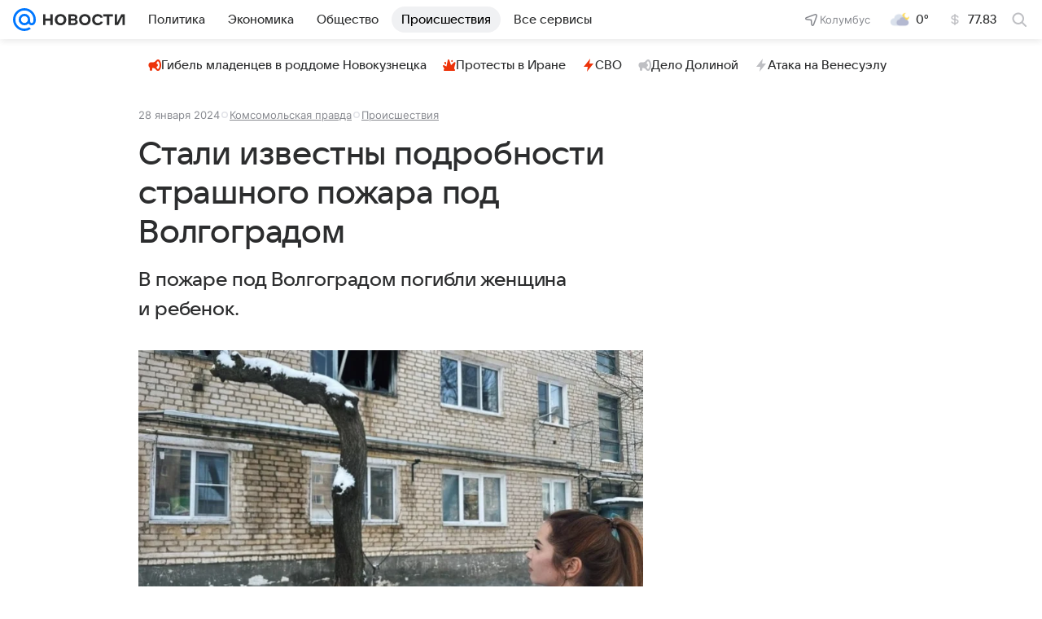

--- FILE ---
content_type: text/html
request_url: https://tns-counter.ru/nc01a**R%3Eundefined*vk/ru/UTF-8/tmsec=mx3_mail_news/435447260***
body_size: 15
content:
74427406696C1B74G1768692596:74427406696C1B74G1768692596

--- FILE ---
content_type: application/javascript
request_url: https://news.mail.ru/js/cmpld/react/pages/news/2986.js?d1aa5c5e2d01f55a4742
body_size: 632
content:
"use strict";(this.webpackChunknews=this.webpackChunknews||[]).push([[2986],{"../../../tmp/node_modules/@media-ui/core/src/tools/swInstaller/swInstaller.ts":function(e,t,n){n.d(t,{f:function(){return m},installWorker:function(){return g}});var r=n("../../../tmp/node_modules/@media-ui/core/src/tools/swInstaller/swInstaller.setting.ts");let{DEBUG:s,navigator:i,location:o,console:c}=window,l=()=>{let e="serviceWorker"in i;return e||h(r.S.UNSUPPORTED),e},u=({workerDisabledByUserAgent:e=[]})=>!!(e.length&&e.some(e=>-1!==i.userAgent.indexOf(e)));function a(e,t){return Promise.resolve().then(()=>i.serviceWorker.register(e,{scope:t}))}function h(...e){s&&c.warn("SW:ERROR:",...e)}let{promisifiedDomEvents:{loaded:f}}=window,w=(e,t)=>{let n=function(e={}){return Object.assign(Object.assign({},r.f),e)}(e),s=function({workers:e={},workerKey:t}){let n=e[t];return n||h(r.S.EMPTY_WORKER_PATH,{workers:e,workerKey:t}),n}(n),i=function({workerScope:e}){return`${o.origin}${e}`}(n);return!s||!i||!l()||u(n)?Promise.reject().catch(()=>h(r.S.NOT_INSTALLED)):f.then(()=>t(s,i)).catch(e=>h(e))},g=e=>w(e,(e,t)=>a(e,t)),m=e=>w(e,(e,t)=>{var n;return(n=e=>e.scope===t,i.serviceWorker.getRegistrations().then(e=>e.filter(n))).then((n=[])=>n.length?Promise.resolve().then(()=>n[n.length-1]):a(e,t))})}}]);
//# sourceMappingURL=2986.js.map?d1aa5c5e2d01f55a4742

--- FILE ---
content_type: text/plain; charset=utf-8
request_url: https://media-stat.mail.ru/metrics/1.0/
body_size: 694
content:
eyJhbGciOiJkaXIiLCJjdHkiOiJKV1QiLCJlbmMiOiJBMjU2R0NNIiwidHlwIjoiSldUIn0..HVgYY1K6MucidIsr.[base64].FaSt-zVfqI5HXaHXDbvgoA

--- FILE ---
content_type: text/plain; charset=utf-8
request_url: https://media-stat.mail.ru/metrics/1.0/
body_size: 708
content:
eyJhbGciOiJkaXIiLCJjdHkiOiJKV1QiLCJlbmMiOiJBMjU2R0NNIiwidHlwIjoiSldUIn0..v7s9Hf0SEyggIvia.[base64].F2tSCXMbBZzdgS4rwyOoiA